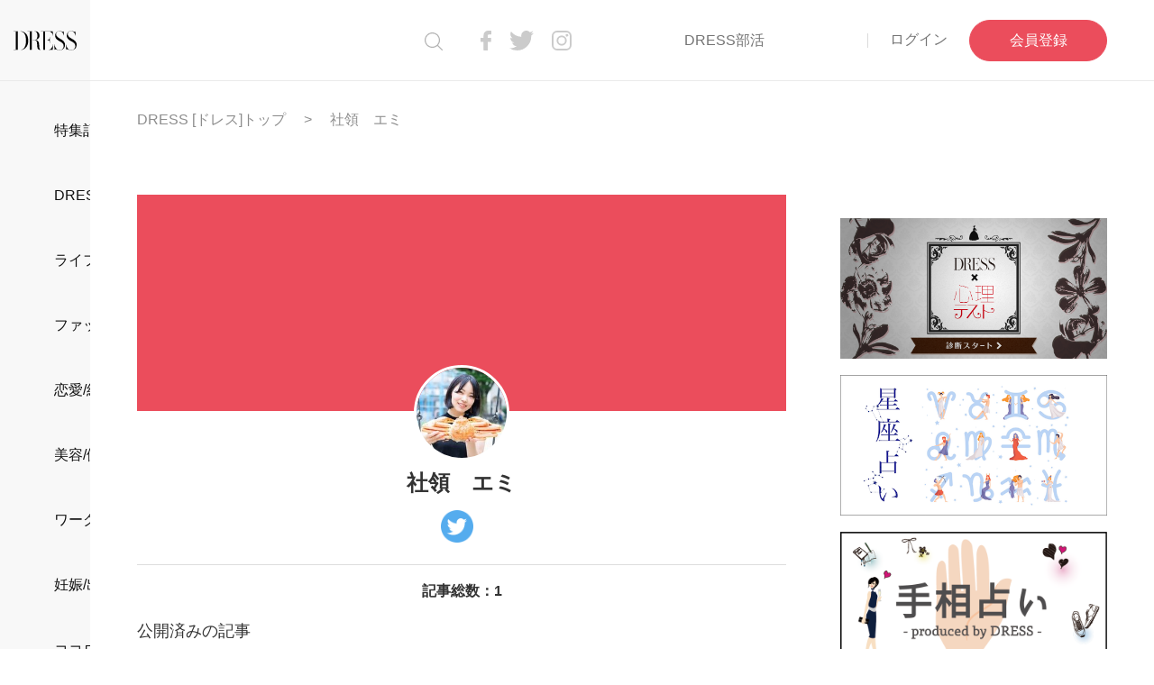

--- FILE ---
content_type: text/html; charset=utf-8
request_url: https://p-dress.jp/users/6300
body_size: 17858
content:
<!DOCTYPE html>
<html lang="ja">
<head>
  <meta charset="utf-8">
<script>window.NREUM||(NREUM={});NREUM.info={"beacon":"bam.nr-data.net","errorBeacon":"bam.nr-data.net","licenseKey":"88841b2a99","applicationID":"156286545","transactionName":"c14NEUQKDQ4AQE0UFVVDEEpFDQ4V","queueTime":0,"applicationTime":191,"agent":""}</script>
<script>(window.NREUM||(NREUM={})).init={ajax:{deny_list:["bam.nr-data.net"]},feature_flags:["soft_nav"]};(window.NREUM||(NREUM={})).loader_config={licenseKey:"88841b2a99",applicationID:"156286545",browserID:"156286550"};;/*! For license information please see nr-loader-rum-1.308.0.min.js.LICENSE.txt */
(()=>{var e,t,r={163:(e,t,r)=>{"use strict";r.d(t,{j:()=>E});var n=r(384),i=r(1741);var a=r(2555);r(860).K7.genericEvents;const s="experimental.resources",o="register",c=e=>{if(!e||"string"!=typeof e)return!1;try{document.createDocumentFragment().querySelector(e)}catch{return!1}return!0};var d=r(2614),u=r(944),l=r(8122);const f="[data-nr-mask]",g=e=>(0,l.a)(e,(()=>{const e={feature_flags:[],experimental:{allow_registered_children:!1,resources:!1},mask_selector:"*",block_selector:"[data-nr-block]",mask_input_options:{color:!1,date:!1,"datetime-local":!1,email:!1,month:!1,number:!1,range:!1,search:!1,tel:!1,text:!1,time:!1,url:!1,week:!1,textarea:!1,select:!1,password:!0}};return{ajax:{deny_list:void 0,block_internal:!0,enabled:!0,autoStart:!0},api:{get allow_registered_children(){return e.feature_flags.includes(o)||e.experimental.allow_registered_children},set allow_registered_children(t){e.experimental.allow_registered_children=t},duplicate_registered_data:!1},browser_consent_mode:{enabled:!1},distributed_tracing:{enabled:void 0,exclude_newrelic_header:void 0,cors_use_newrelic_header:void 0,cors_use_tracecontext_headers:void 0,allowed_origins:void 0},get feature_flags(){return e.feature_flags},set feature_flags(t){e.feature_flags=t},generic_events:{enabled:!0,autoStart:!0},harvest:{interval:30},jserrors:{enabled:!0,autoStart:!0},logging:{enabled:!0,autoStart:!0},metrics:{enabled:!0,autoStart:!0},obfuscate:void 0,page_action:{enabled:!0},page_view_event:{enabled:!0,autoStart:!0},page_view_timing:{enabled:!0,autoStart:!0},performance:{capture_marks:!1,capture_measures:!1,capture_detail:!0,resources:{get enabled(){return e.feature_flags.includes(s)||e.experimental.resources},set enabled(t){e.experimental.resources=t},asset_types:[],first_party_domains:[],ignore_newrelic:!0}},privacy:{cookies_enabled:!0},proxy:{assets:void 0,beacon:void 0},session:{expiresMs:d.wk,inactiveMs:d.BB},session_replay:{autoStart:!0,enabled:!1,preload:!1,sampling_rate:10,error_sampling_rate:100,collect_fonts:!1,inline_images:!1,fix_stylesheets:!0,mask_all_inputs:!0,get mask_text_selector(){return e.mask_selector},set mask_text_selector(t){c(t)?e.mask_selector="".concat(t,",").concat(f):""===t||null===t?e.mask_selector=f:(0,u.R)(5,t)},get block_class(){return"nr-block"},get ignore_class(){return"nr-ignore"},get mask_text_class(){return"nr-mask"},get block_selector(){return e.block_selector},set block_selector(t){c(t)?e.block_selector+=",".concat(t):""!==t&&(0,u.R)(6,t)},get mask_input_options(){return e.mask_input_options},set mask_input_options(t){t&&"object"==typeof t?e.mask_input_options={...t,password:!0}:(0,u.R)(7,t)}},session_trace:{enabled:!0,autoStart:!0},soft_navigations:{enabled:!0,autoStart:!0},spa:{enabled:!0,autoStart:!0},ssl:void 0,user_actions:{enabled:!0,elementAttributes:["id","className","tagName","type"]}}})());var p=r(6154),m=r(9324);let h=0;const v={buildEnv:m.F3,distMethod:m.Xs,version:m.xv,originTime:p.WN},b={consented:!1},y={appMetadata:{},get consented(){return this.session?.state?.consent||b.consented},set consented(e){b.consented=e},customTransaction:void 0,denyList:void 0,disabled:!1,harvester:void 0,isolatedBacklog:!1,isRecording:!1,loaderType:void 0,maxBytes:3e4,obfuscator:void 0,onerror:void 0,ptid:void 0,releaseIds:{},session:void 0,timeKeeper:void 0,registeredEntities:[],jsAttributesMetadata:{bytes:0},get harvestCount(){return++h}},_=e=>{const t=(0,l.a)(e,y),r=Object.keys(v).reduce((e,t)=>(e[t]={value:v[t],writable:!1,configurable:!0,enumerable:!0},e),{});return Object.defineProperties(t,r)};var w=r(5701);const x=e=>{const t=e.startsWith("http");e+="/",r.p=t?e:"https://"+e};var R=r(7836),k=r(3241);const A={accountID:void 0,trustKey:void 0,agentID:void 0,licenseKey:void 0,applicationID:void 0,xpid:void 0},S=e=>(0,l.a)(e,A),T=new Set;function E(e,t={},r,s){let{init:o,info:c,loader_config:d,runtime:u={},exposed:l=!0}=t;if(!c){const e=(0,n.pV)();o=e.init,c=e.info,d=e.loader_config}e.init=g(o||{}),e.loader_config=S(d||{}),c.jsAttributes??={},p.bv&&(c.jsAttributes.isWorker=!0),e.info=(0,a.D)(c);const f=e.init,m=[c.beacon,c.errorBeacon];T.has(e.agentIdentifier)||(f.proxy.assets&&(x(f.proxy.assets),m.push(f.proxy.assets)),f.proxy.beacon&&m.push(f.proxy.beacon),e.beacons=[...m],function(e){const t=(0,n.pV)();Object.getOwnPropertyNames(i.W.prototype).forEach(r=>{const n=i.W.prototype[r];if("function"!=typeof n||"constructor"===n)return;let a=t[r];e[r]&&!1!==e.exposed&&"micro-agent"!==e.runtime?.loaderType&&(t[r]=(...t)=>{const n=e[r](...t);return a?a(...t):n})})}(e),(0,n.US)("activatedFeatures",w.B)),u.denyList=[...f.ajax.deny_list||[],...f.ajax.block_internal?m:[]],u.ptid=e.agentIdentifier,u.loaderType=r,e.runtime=_(u),T.has(e.agentIdentifier)||(e.ee=R.ee.get(e.agentIdentifier),e.exposed=l,(0,k.W)({agentIdentifier:e.agentIdentifier,drained:!!w.B?.[e.agentIdentifier],type:"lifecycle",name:"initialize",feature:void 0,data:e.config})),T.add(e.agentIdentifier)}},384:(e,t,r)=>{"use strict";r.d(t,{NT:()=>s,US:()=>u,Zm:()=>o,bQ:()=>d,dV:()=>c,pV:()=>l});var n=r(6154),i=r(1863),a=r(1910);const s={beacon:"bam.nr-data.net",errorBeacon:"bam.nr-data.net"};function o(){return n.gm.NREUM||(n.gm.NREUM={}),void 0===n.gm.newrelic&&(n.gm.newrelic=n.gm.NREUM),n.gm.NREUM}function c(){let e=o();return e.o||(e.o={ST:n.gm.setTimeout,SI:n.gm.setImmediate||n.gm.setInterval,CT:n.gm.clearTimeout,XHR:n.gm.XMLHttpRequest,REQ:n.gm.Request,EV:n.gm.Event,PR:n.gm.Promise,MO:n.gm.MutationObserver,FETCH:n.gm.fetch,WS:n.gm.WebSocket},(0,a.i)(...Object.values(e.o))),e}function d(e,t){let r=o();r.initializedAgents??={},t.initializedAt={ms:(0,i.t)(),date:new Date},r.initializedAgents[e]=t}function u(e,t){o()[e]=t}function l(){return function(){let e=o();const t=e.info||{};e.info={beacon:s.beacon,errorBeacon:s.errorBeacon,...t}}(),function(){let e=o();const t=e.init||{};e.init={...t}}(),c(),function(){let e=o();const t=e.loader_config||{};e.loader_config={...t}}(),o()}},782:(e,t,r)=>{"use strict";r.d(t,{T:()=>n});const n=r(860).K7.pageViewTiming},860:(e,t,r)=>{"use strict";r.d(t,{$J:()=>u,K7:()=>c,P3:()=>d,XX:()=>i,Yy:()=>o,df:()=>a,qY:()=>n,v4:()=>s});const n="events",i="jserrors",a="browser/blobs",s="rum",o="browser/logs",c={ajax:"ajax",genericEvents:"generic_events",jserrors:i,logging:"logging",metrics:"metrics",pageAction:"page_action",pageViewEvent:"page_view_event",pageViewTiming:"page_view_timing",sessionReplay:"session_replay",sessionTrace:"session_trace",softNav:"soft_navigations",spa:"spa"},d={[c.pageViewEvent]:1,[c.pageViewTiming]:2,[c.metrics]:3,[c.jserrors]:4,[c.spa]:5,[c.ajax]:6,[c.sessionTrace]:7,[c.softNav]:8,[c.sessionReplay]:9,[c.logging]:10,[c.genericEvents]:11},u={[c.pageViewEvent]:s,[c.pageViewTiming]:n,[c.ajax]:n,[c.spa]:n,[c.softNav]:n,[c.metrics]:i,[c.jserrors]:i,[c.sessionTrace]:a,[c.sessionReplay]:a,[c.logging]:o,[c.genericEvents]:"ins"}},944:(e,t,r)=>{"use strict";r.d(t,{R:()=>i});var n=r(3241);function i(e,t){"function"==typeof console.debug&&(console.debug("New Relic Warning: https://github.com/newrelic/newrelic-browser-agent/blob/main/docs/warning-codes.md#".concat(e),t),(0,n.W)({agentIdentifier:null,drained:null,type:"data",name:"warn",feature:"warn",data:{code:e,secondary:t}}))}},1687:(e,t,r)=>{"use strict";r.d(t,{Ak:()=>d,Ze:()=>f,x3:()=>u});var n=r(3241),i=r(7836),a=r(3606),s=r(860),o=r(2646);const c={};function d(e,t){const r={staged:!1,priority:s.P3[t]||0};l(e),c[e].get(t)||c[e].set(t,r)}function u(e,t){e&&c[e]&&(c[e].get(t)&&c[e].delete(t),p(e,t,!1),c[e].size&&g(e))}function l(e){if(!e)throw new Error("agentIdentifier required");c[e]||(c[e]=new Map)}function f(e="",t="feature",r=!1){if(l(e),!e||!c[e].get(t)||r)return p(e,t);c[e].get(t).staged=!0,g(e)}function g(e){const t=Array.from(c[e]);t.every(([e,t])=>t.staged)&&(t.sort((e,t)=>e[1].priority-t[1].priority),t.forEach(([t])=>{c[e].delete(t),p(e,t)}))}function p(e,t,r=!0){const s=e?i.ee.get(e):i.ee,c=a.i.handlers;if(!s.aborted&&s.backlog&&c){if((0,n.W)({agentIdentifier:e,type:"lifecycle",name:"drain",feature:t}),r){const e=s.backlog[t],r=c[t];if(r){for(let t=0;e&&t<e.length;++t)m(e[t],r);Object.entries(r).forEach(([e,t])=>{Object.values(t||{}).forEach(t=>{t[0]?.on&&t[0]?.context()instanceof o.y&&t[0].on(e,t[1])})})}}s.isolatedBacklog||delete c[t],s.backlog[t]=null,s.emit("drain-"+t,[])}}function m(e,t){var r=e[1];Object.values(t[r]||{}).forEach(t=>{var r=e[0];if(t[0]===r){var n=t[1],i=e[3],a=e[2];n.apply(i,a)}})}},1738:(e,t,r)=>{"use strict";r.d(t,{U:()=>g,Y:()=>f});var n=r(3241),i=r(9908),a=r(1863),s=r(944),o=r(5701),c=r(3969),d=r(8362),u=r(860),l=r(4261);function f(e,t,r,a){const f=a||r;!f||f[e]&&f[e]!==d.d.prototype[e]||(f[e]=function(){(0,i.p)(c.xV,["API/"+e+"/called"],void 0,u.K7.metrics,r.ee),(0,n.W)({agentIdentifier:r.agentIdentifier,drained:!!o.B?.[r.agentIdentifier],type:"data",name:"api",feature:l.Pl+e,data:{}});try{return t.apply(this,arguments)}catch(e){(0,s.R)(23,e)}})}function g(e,t,r,n,s){const o=e.info;null===r?delete o.jsAttributes[t]:o.jsAttributes[t]=r,(s||null===r)&&(0,i.p)(l.Pl+n,[(0,a.t)(),t,r],void 0,"session",e.ee)}},1741:(e,t,r)=>{"use strict";r.d(t,{W:()=>a});var n=r(944),i=r(4261);class a{#e(e,...t){if(this[e]!==a.prototype[e])return this[e](...t);(0,n.R)(35,e)}addPageAction(e,t){return this.#e(i.hG,e,t)}register(e){return this.#e(i.eY,e)}recordCustomEvent(e,t){return this.#e(i.fF,e,t)}setPageViewName(e,t){return this.#e(i.Fw,e,t)}setCustomAttribute(e,t,r){return this.#e(i.cD,e,t,r)}noticeError(e,t){return this.#e(i.o5,e,t)}setUserId(e,t=!1){return this.#e(i.Dl,e,t)}setApplicationVersion(e){return this.#e(i.nb,e)}setErrorHandler(e){return this.#e(i.bt,e)}addRelease(e,t){return this.#e(i.k6,e,t)}log(e,t){return this.#e(i.$9,e,t)}start(){return this.#e(i.d3)}finished(e){return this.#e(i.BL,e)}recordReplay(){return this.#e(i.CH)}pauseReplay(){return this.#e(i.Tb)}addToTrace(e){return this.#e(i.U2,e)}setCurrentRouteName(e){return this.#e(i.PA,e)}interaction(e){return this.#e(i.dT,e)}wrapLogger(e,t,r){return this.#e(i.Wb,e,t,r)}measure(e,t){return this.#e(i.V1,e,t)}consent(e){return this.#e(i.Pv,e)}}},1863:(e,t,r)=>{"use strict";function n(){return Math.floor(performance.now())}r.d(t,{t:()=>n})},1910:(e,t,r)=>{"use strict";r.d(t,{i:()=>a});var n=r(944);const i=new Map;function a(...e){return e.every(e=>{if(i.has(e))return i.get(e);const t="function"==typeof e?e.toString():"",r=t.includes("[native code]"),a=t.includes("nrWrapper");return r||a||(0,n.R)(64,e?.name||t),i.set(e,r),r})}},2555:(e,t,r)=>{"use strict";r.d(t,{D:()=>o,f:()=>s});var n=r(384),i=r(8122);const a={beacon:n.NT.beacon,errorBeacon:n.NT.errorBeacon,licenseKey:void 0,applicationID:void 0,sa:void 0,queueTime:void 0,applicationTime:void 0,ttGuid:void 0,user:void 0,account:void 0,product:void 0,extra:void 0,jsAttributes:{},userAttributes:void 0,atts:void 0,transactionName:void 0,tNamePlain:void 0};function s(e){try{return!!e.licenseKey&&!!e.errorBeacon&&!!e.applicationID}catch(e){return!1}}const o=e=>(0,i.a)(e,a)},2614:(e,t,r)=>{"use strict";r.d(t,{BB:()=>s,H3:()=>n,g:()=>d,iL:()=>c,tS:()=>o,uh:()=>i,wk:()=>a});const n="NRBA",i="SESSION",a=144e5,s=18e5,o={STARTED:"session-started",PAUSE:"session-pause",RESET:"session-reset",RESUME:"session-resume",UPDATE:"session-update"},c={SAME_TAB:"same-tab",CROSS_TAB:"cross-tab"},d={OFF:0,FULL:1,ERROR:2}},2646:(e,t,r)=>{"use strict";r.d(t,{y:()=>n});class n{constructor(e){this.contextId=e}}},2843:(e,t,r)=>{"use strict";r.d(t,{G:()=>a,u:()=>i});var n=r(3878);function i(e,t=!1,r,i){(0,n.DD)("visibilitychange",function(){if(t)return void("hidden"===document.visibilityState&&e());e(document.visibilityState)},r,i)}function a(e,t,r){(0,n.sp)("pagehide",e,t,r)}},3241:(e,t,r)=>{"use strict";r.d(t,{W:()=>a});var n=r(6154);const i="newrelic";function a(e={}){try{n.gm.dispatchEvent(new CustomEvent(i,{detail:e}))}catch(e){}}},3606:(e,t,r)=>{"use strict";r.d(t,{i:()=>a});var n=r(9908);a.on=s;var i=a.handlers={};function a(e,t,r,a){s(a||n.d,i,e,t,r)}function s(e,t,r,i,a){a||(a="feature"),e||(e=n.d);var s=t[a]=t[a]||{};(s[r]=s[r]||[]).push([e,i])}},3878:(e,t,r)=>{"use strict";function n(e,t){return{capture:e,passive:!1,signal:t}}function i(e,t,r=!1,i){window.addEventListener(e,t,n(r,i))}function a(e,t,r=!1,i){document.addEventListener(e,t,n(r,i))}r.d(t,{DD:()=>a,jT:()=>n,sp:()=>i})},3969:(e,t,r)=>{"use strict";r.d(t,{TZ:()=>n,XG:()=>o,rs:()=>i,xV:()=>s,z_:()=>a});const n=r(860).K7.metrics,i="sm",a="cm",s="storeSupportabilityMetrics",o="storeEventMetrics"},4234:(e,t,r)=>{"use strict";r.d(t,{W:()=>a});var n=r(7836),i=r(1687);class a{constructor(e,t){this.agentIdentifier=e,this.ee=n.ee.get(e),this.featureName=t,this.blocked=!1}deregisterDrain(){(0,i.x3)(this.agentIdentifier,this.featureName)}}},4261:(e,t,r)=>{"use strict";r.d(t,{$9:()=>d,BL:()=>o,CH:()=>g,Dl:()=>_,Fw:()=>y,PA:()=>h,Pl:()=>n,Pv:()=>k,Tb:()=>l,U2:()=>a,V1:()=>R,Wb:()=>x,bt:()=>b,cD:()=>v,d3:()=>w,dT:()=>c,eY:()=>p,fF:()=>f,hG:()=>i,k6:()=>s,nb:()=>m,o5:()=>u});const n="api-",i="addPageAction",a="addToTrace",s="addRelease",o="finished",c="interaction",d="log",u="noticeError",l="pauseReplay",f="recordCustomEvent",g="recordReplay",p="register",m="setApplicationVersion",h="setCurrentRouteName",v="setCustomAttribute",b="setErrorHandler",y="setPageViewName",_="setUserId",w="start",x="wrapLogger",R="measure",k="consent"},5289:(e,t,r)=>{"use strict";r.d(t,{GG:()=>s,Qr:()=>c,sB:()=>o});var n=r(3878),i=r(6389);function a(){return"undefined"==typeof document||"complete"===document.readyState}function s(e,t){if(a())return e();const r=(0,i.J)(e),s=setInterval(()=>{a()&&(clearInterval(s),r())},500);(0,n.sp)("load",r,t)}function o(e){if(a())return e();(0,n.DD)("DOMContentLoaded",e)}function c(e){if(a())return e();(0,n.sp)("popstate",e)}},5607:(e,t,r)=>{"use strict";r.d(t,{W:()=>n});const n=(0,r(9566).bz)()},5701:(e,t,r)=>{"use strict";r.d(t,{B:()=>a,t:()=>s});var n=r(3241);const i=new Set,a={};function s(e,t){const r=t.agentIdentifier;a[r]??={},e&&"object"==typeof e&&(i.has(r)||(t.ee.emit("rumresp",[e]),a[r]=e,i.add(r),(0,n.W)({agentIdentifier:r,loaded:!0,drained:!0,type:"lifecycle",name:"load",feature:void 0,data:e})))}},6154:(e,t,r)=>{"use strict";r.d(t,{OF:()=>c,RI:()=>i,WN:()=>u,bv:()=>a,eN:()=>l,gm:()=>s,mw:()=>o,sb:()=>d});var n=r(1863);const i="undefined"!=typeof window&&!!window.document,a="undefined"!=typeof WorkerGlobalScope&&("undefined"!=typeof self&&self instanceof WorkerGlobalScope&&self.navigator instanceof WorkerNavigator||"undefined"!=typeof globalThis&&globalThis instanceof WorkerGlobalScope&&globalThis.navigator instanceof WorkerNavigator),s=i?window:"undefined"!=typeof WorkerGlobalScope&&("undefined"!=typeof self&&self instanceof WorkerGlobalScope&&self||"undefined"!=typeof globalThis&&globalThis instanceof WorkerGlobalScope&&globalThis),o=Boolean("hidden"===s?.document?.visibilityState),c=/iPad|iPhone|iPod/.test(s.navigator?.userAgent),d=c&&"undefined"==typeof SharedWorker,u=((()=>{const e=s.navigator?.userAgent?.match(/Firefox[/\s](\d+\.\d+)/);Array.isArray(e)&&e.length>=2&&e[1]})(),Date.now()-(0,n.t)()),l=()=>"undefined"!=typeof PerformanceNavigationTiming&&s?.performance?.getEntriesByType("navigation")?.[0]?.responseStart},6389:(e,t,r)=>{"use strict";function n(e,t=500,r={}){const n=r?.leading||!1;let i;return(...r)=>{n&&void 0===i&&(e.apply(this,r),i=setTimeout(()=>{i=clearTimeout(i)},t)),n||(clearTimeout(i),i=setTimeout(()=>{e.apply(this,r)},t))}}function i(e){let t=!1;return(...r)=>{t||(t=!0,e.apply(this,r))}}r.d(t,{J:()=>i,s:()=>n})},6630:(e,t,r)=>{"use strict";r.d(t,{T:()=>n});const n=r(860).K7.pageViewEvent},7699:(e,t,r)=>{"use strict";r.d(t,{It:()=>a,KC:()=>o,No:()=>i,qh:()=>s});var n=r(860);const i=16e3,a=1e6,s="SESSION_ERROR",o={[n.K7.logging]:!0,[n.K7.genericEvents]:!1,[n.K7.jserrors]:!1,[n.K7.ajax]:!1}},7836:(e,t,r)=>{"use strict";r.d(t,{P:()=>o,ee:()=>c});var n=r(384),i=r(8990),a=r(2646),s=r(5607);const o="nr@context:".concat(s.W),c=function e(t,r){var n={},s={},u={},l=!1;try{l=16===r.length&&d.initializedAgents?.[r]?.runtime.isolatedBacklog}catch(e){}var f={on:p,addEventListener:p,removeEventListener:function(e,t){var r=n[e];if(!r)return;for(var i=0;i<r.length;i++)r[i]===t&&r.splice(i,1)},emit:function(e,r,n,i,a){!1!==a&&(a=!0);if(c.aborted&&!i)return;t&&a&&t.emit(e,r,n);var o=g(n);m(e).forEach(e=>{e.apply(o,r)});var d=v()[s[e]];d&&d.push([f,e,r,o]);return o},get:h,listeners:m,context:g,buffer:function(e,t){const r=v();if(t=t||"feature",f.aborted)return;Object.entries(e||{}).forEach(([e,n])=>{s[n]=t,t in r||(r[t]=[])})},abort:function(){f._aborted=!0,Object.keys(f.backlog).forEach(e=>{delete f.backlog[e]})},isBuffering:function(e){return!!v()[s[e]]},debugId:r,backlog:l?{}:t&&"object"==typeof t.backlog?t.backlog:{},isolatedBacklog:l};return Object.defineProperty(f,"aborted",{get:()=>{let e=f._aborted||!1;return e||(t&&(e=t.aborted),e)}}),f;function g(e){return e&&e instanceof a.y?e:e?(0,i.I)(e,o,()=>new a.y(o)):new a.y(o)}function p(e,t){n[e]=m(e).concat(t)}function m(e){return n[e]||[]}function h(t){return u[t]=u[t]||e(f,t)}function v(){return f.backlog}}(void 0,"globalEE"),d=(0,n.Zm)();d.ee||(d.ee=c)},8122:(e,t,r)=>{"use strict";r.d(t,{a:()=>i});var n=r(944);function i(e,t){try{if(!e||"object"!=typeof e)return(0,n.R)(3);if(!t||"object"!=typeof t)return(0,n.R)(4);const r=Object.create(Object.getPrototypeOf(t),Object.getOwnPropertyDescriptors(t)),a=0===Object.keys(r).length?e:r;for(let s in a)if(void 0!==e[s])try{if(null===e[s]){r[s]=null;continue}Array.isArray(e[s])&&Array.isArray(t[s])?r[s]=Array.from(new Set([...e[s],...t[s]])):"object"==typeof e[s]&&"object"==typeof t[s]?r[s]=i(e[s],t[s]):r[s]=e[s]}catch(e){r[s]||(0,n.R)(1,e)}return r}catch(e){(0,n.R)(2,e)}}},8362:(e,t,r)=>{"use strict";r.d(t,{d:()=>a});var n=r(9566),i=r(1741);class a extends i.W{agentIdentifier=(0,n.LA)(16)}},8374:(e,t,r)=>{r.nc=(()=>{try{return document?.currentScript?.nonce}catch(e){}return""})()},8990:(e,t,r)=>{"use strict";r.d(t,{I:()=>i});var n=Object.prototype.hasOwnProperty;function i(e,t,r){if(n.call(e,t))return e[t];var i=r();if(Object.defineProperty&&Object.keys)try{return Object.defineProperty(e,t,{value:i,writable:!0,enumerable:!1}),i}catch(e){}return e[t]=i,i}},9324:(e,t,r)=>{"use strict";r.d(t,{F3:()=>i,Xs:()=>a,xv:()=>n});const n="1.308.0",i="PROD",a="CDN"},9566:(e,t,r)=>{"use strict";r.d(t,{LA:()=>o,bz:()=>s});var n=r(6154);const i="xxxxxxxx-xxxx-4xxx-yxxx-xxxxxxxxxxxx";function a(e,t){return e?15&e[t]:16*Math.random()|0}function s(){const e=n.gm?.crypto||n.gm?.msCrypto;let t,r=0;return e&&e.getRandomValues&&(t=e.getRandomValues(new Uint8Array(30))),i.split("").map(e=>"x"===e?a(t,r++).toString(16):"y"===e?(3&a()|8).toString(16):e).join("")}function o(e){const t=n.gm?.crypto||n.gm?.msCrypto;let r,i=0;t&&t.getRandomValues&&(r=t.getRandomValues(new Uint8Array(e)));const s=[];for(var o=0;o<e;o++)s.push(a(r,i++).toString(16));return s.join("")}},9908:(e,t,r)=>{"use strict";r.d(t,{d:()=>n,p:()=>i});var n=r(7836).ee.get("handle");function i(e,t,r,i,a){a?(a.buffer([e],i),a.emit(e,t,r)):(n.buffer([e],i),n.emit(e,t,r))}}},n={};function i(e){var t=n[e];if(void 0!==t)return t.exports;var a=n[e]={exports:{}};return r[e](a,a.exports,i),a.exports}i.m=r,i.d=(e,t)=>{for(var r in t)i.o(t,r)&&!i.o(e,r)&&Object.defineProperty(e,r,{enumerable:!0,get:t[r]})},i.f={},i.e=e=>Promise.all(Object.keys(i.f).reduce((t,r)=>(i.f[r](e,t),t),[])),i.u=e=>"nr-rum-1.308.0.min.js",i.o=(e,t)=>Object.prototype.hasOwnProperty.call(e,t),e={},t="NRBA-1.308.0.PROD:",i.l=(r,n,a,s)=>{if(e[r])e[r].push(n);else{var o,c;if(void 0!==a)for(var d=document.getElementsByTagName("script"),u=0;u<d.length;u++){var l=d[u];if(l.getAttribute("src")==r||l.getAttribute("data-webpack")==t+a){o=l;break}}if(!o){c=!0;var f={296:"sha512-+MIMDsOcckGXa1EdWHqFNv7P+JUkd5kQwCBr3KE6uCvnsBNUrdSt4a/3/L4j4TxtnaMNjHpza2/erNQbpacJQA=="};(o=document.createElement("script")).charset="utf-8",i.nc&&o.setAttribute("nonce",i.nc),o.setAttribute("data-webpack",t+a),o.src=r,0!==o.src.indexOf(window.location.origin+"/")&&(o.crossOrigin="anonymous"),f[s]&&(o.integrity=f[s])}e[r]=[n];var g=(t,n)=>{o.onerror=o.onload=null,clearTimeout(p);var i=e[r];if(delete e[r],o.parentNode&&o.parentNode.removeChild(o),i&&i.forEach(e=>e(n)),t)return t(n)},p=setTimeout(g.bind(null,void 0,{type:"timeout",target:o}),12e4);o.onerror=g.bind(null,o.onerror),o.onload=g.bind(null,o.onload),c&&document.head.appendChild(o)}},i.r=e=>{"undefined"!=typeof Symbol&&Symbol.toStringTag&&Object.defineProperty(e,Symbol.toStringTag,{value:"Module"}),Object.defineProperty(e,"__esModule",{value:!0})},i.p="https://js-agent.newrelic.com/",(()=>{var e={374:0,840:0};i.f.j=(t,r)=>{var n=i.o(e,t)?e[t]:void 0;if(0!==n)if(n)r.push(n[2]);else{var a=new Promise((r,i)=>n=e[t]=[r,i]);r.push(n[2]=a);var s=i.p+i.u(t),o=new Error;i.l(s,r=>{if(i.o(e,t)&&(0!==(n=e[t])&&(e[t]=void 0),n)){var a=r&&("load"===r.type?"missing":r.type),s=r&&r.target&&r.target.src;o.message="Loading chunk "+t+" failed: ("+a+": "+s+")",o.name="ChunkLoadError",o.type=a,o.request=s,n[1](o)}},"chunk-"+t,t)}};var t=(t,r)=>{var n,a,[s,o,c]=r,d=0;if(s.some(t=>0!==e[t])){for(n in o)i.o(o,n)&&(i.m[n]=o[n]);if(c)c(i)}for(t&&t(r);d<s.length;d++)a=s[d],i.o(e,a)&&e[a]&&e[a][0](),e[a]=0},r=self["webpackChunk:NRBA-1.308.0.PROD"]=self["webpackChunk:NRBA-1.308.0.PROD"]||[];r.forEach(t.bind(null,0)),r.push=t.bind(null,r.push.bind(r))})(),(()=>{"use strict";i(8374);var e=i(8362),t=i(860);const r=Object.values(t.K7);var n=i(163);var a=i(9908),s=i(1863),o=i(4261),c=i(1738);var d=i(1687),u=i(4234),l=i(5289),f=i(6154),g=i(944),p=i(384);const m=e=>f.RI&&!0===e?.privacy.cookies_enabled;function h(e){return!!(0,p.dV)().o.MO&&m(e)&&!0===e?.session_trace.enabled}var v=i(6389),b=i(7699);class y extends u.W{constructor(e,t){super(e.agentIdentifier,t),this.agentRef=e,this.abortHandler=void 0,this.featAggregate=void 0,this.loadedSuccessfully=void 0,this.onAggregateImported=new Promise(e=>{this.loadedSuccessfully=e}),this.deferred=Promise.resolve(),!1===e.init[this.featureName].autoStart?this.deferred=new Promise((t,r)=>{this.ee.on("manual-start-all",(0,v.J)(()=>{(0,d.Ak)(e.agentIdentifier,this.featureName),t()}))}):(0,d.Ak)(e.agentIdentifier,t)}importAggregator(e,t,r={}){if(this.featAggregate)return;const n=async()=>{let n;await this.deferred;try{if(m(e.init)){const{setupAgentSession:t}=await i.e(296).then(i.bind(i,3305));n=t(e)}}catch(e){(0,g.R)(20,e),this.ee.emit("internal-error",[e]),(0,a.p)(b.qh,[e],void 0,this.featureName,this.ee)}try{if(!this.#t(this.featureName,n,e.init))return(0,d.Ze)(this.agentIdentifier,this.featureName),void this.loadedSuccessfully(!1);const{Aggregate:i}=await t();this.featAggregate=new i(e,r),e.runtime.harvester.initializedAggregates.push(this.featAggregate),this.loadedSuccessfully(!0)}catch(e){(0,g.R)(34,e),this.abortHandler?.(),(0,d.Ze)(this.agentIdentifier,this.featureName,!0),this.loadedSuccessfully(!1),this.ee&&this.ee.abort()}};f.RI?(0,l.GG)(()=>n(),!0):n()}#t(e,r,n){if(this.blocked)return!1;switch(e){case t.K7.sessionReplay:return h(n)&&!!r;case t.K7.sessionTrace:return!!r;default:return!0}}}var _=i(6630),w=i(2614),x=i(3241);class R extends y{static featureName=_.T;constructor(e){var t;super(e,_.T),this.setupInspectionEvents(e.agentIdentifier),t=e,(0,c.Y)(o.Fw,function(e,r){"string"==typeof e&&("/"!==e.charAt(0)&&(e="/"+e),t.runtime.customTransaction=(r||"http://custom.transaction")+e,(0,a.p)(o.Pl+o.Fw,[(0,s.t)()],void 0,void 0,t.ee))},t),this.importAggregator(e,()=>i.e(296).then(i.bind(i,3943)))}setupInspectionEvents(e){const t=(t,r)=>{t&&(0,x.W)({agentIdentifier:e,timeStamp:t.timeStamp,loaded:"complete"===t.target.readyState,type:"window",name:r,data:t.target.location+""})};(0,l.sB)(e=>{t(e,"DOMContentLoaded")}),(0,l.GG)(e=>{t(e,"load")}),(0,l.Qr)(e=>{t(e,"navigate")}),this.ee.on(w.tS.UPDATE,(t,r)=>{(0,x.W)({agentIdentifier:e,type:"lifecycle",name:"session",data:r})})}}class k extends e.d{constructor(e){var t;(super(),f.gm)?(this.features={},(0,p.bQ)(this.agentIdentifier,this),this.desiredFeatures=new Set(e.features||[]),this.desiredFeatures.add(R),(0,n.j)(this,e,e.loaderType||"agent"),t=this,(0,c.Y)(o.cD,function(e,r,n=!1){if("string"==typeof e){if(["string","number","boolean"].includes(typeof r)||null===r)return(0,c.U)(t,e,r,o.cD,n);(0,g.R)(40,typeof r)}else(0,g.R)(39,typeof e)},t),function(e){(0,c.Y)(o.Dl,function(t,r=!1){if("string"!=typeof t&&null!==t)return void(0,g.R)(41,typeof t);const n=e.info.jsAttributes["enduser.id"];r&&null!=n&&n!==t?(0,a.p)(o.Pl+"setUserIdAndResetSession",[t],void 0,"session",e.ee):(0,c.U)(e,"enduser.id",t,o.Dl,!0)},e)}(this),function(e){(0,c.Y)(o.nb,function(t){if("string"==typeof t||null===t)return(0,c.U)(e,"application.version",t,o.nb,!1);(0,g.R)(42,typeof t)},e)}(this),function(e){(0,c.Y)(o.d3,function(){e.ee.emit("manual-start-all")},e)}(this),function(e){(0,c.Y)(o.Pv,function(t=!0){if("boolean"==typeof t){if((0,a.p)(o.Pl+o.Pv,[t],void 0,"session",e.ee),e.runtime.consented=t,t){const t=e.features.page_view_event;t.onAggregateImported.then(e=>{const r=t.featAggregate;e&&!r.sentRum&&r.sendRum()})}}else(0,g.R)(65,typeof t)},e)}(this),this.run()):(0,g.R)(21)}get config(){return{info:this.info,init:this.init,loader_config:this.loader_config,runtime:this.runtime}}get api(){return this}run(){try{const e=function(e){const t={};return r.forEach(r=>{t[r]=!!e[r]?.enabled}),t}(this.init),n=[...this.desiredFeatures];n.sort((e,r)=>t.P3[e.featureName]-t.P3[r.featureName]),n.forEach(r=>{if(!e[r.featureName]&&r.featureName!==t.K7.pageViewEvent)return;if(r.featureName===t.K7.spa)return void(0,g.R)(67);const n=function(e){switch(e){case t.K7.ajax:return[t.K7.jserrors];case t.K7.sessionTrace:return[t.K7.ajax,t.K7.pageViewEvent];case t.K7.sessionReplay:return[t.K7.sessionTrace];case t.K7.pageViewTiming:return[t.K7.pageViewEvent];default:return[]}}(r.featureName).filter(e=>!(e in this.features));n.length>0&&(0,g.R)(36,{targetFeature:r.featureName,missingDependencies:n}),this.features[r.featureName]=new r(this)})}catch(e){(0,g.R)(22,e);for(const e in this.features)this.features[e].abortHandler?.();const t=(0,p.Zm)();delete t.initializedAgents[this.agentIdentifier]?.features,delete this.sharedAggregator;return t.ee.get(this.agentIdentifier).abort(),!1}}}var A=i(2843),S=i(782);class T extends y{static featureName=S.T;constructor(e){super(e,S.T),f.RI&&((0,A.u)(()=>(0,a.p)("docHidden",[(0,s.t)()],void 0,S.T,this.ee),!0),(0,A.G)(()=>(0,a.p)("winPagehide",[(0,s.t)()],void 0,S.T,this.ee)),this.importAggregator(e,()=>i.e(296).then(i.bind(i,2117))))}}var E=i(3969);class I extends y{static featureName=E.TZ;constructor(e){super(e,E.TZ),f.RI&&document.addEventListener("securitypolicyviolation",e=>{(0,a.p)(E.xV,["Generic/CSPViolation/Detected"],void 0,this.featureName,this.ee)}),this.importAggregator(e,()=>i.e(296).then(i.bind(i,9623)))}}new k({features:[R,T,I],loaderType:"lite"})})()})();</script>

  
  
  

      <!-- START Google Tag Manager -->
<script>(function (w, d, s, l, i) {
  w[l] = w[l] || [];
  w[l].push({
    'gtm.start':
      new Date().getTime(), event: 'gtm.js'
  });
  var f = d.getElementsByTagName(s)[0],
    j = d.createElement(s), dl = l != 'dataLayer' ? '&l=' + l : '';
  j.async = true;
  j.src =
    'https://www.googletagmanager.com/gtm.js?id=' + i + dl;
  f.parentNode.insertBefore(j, f);
})(window, document, 'script', 'dataLayer', 'GTM-T58PDM7');</script>
<!-- End Google Tag Manager -->

      <!-- START Google Adsense -->
<script data-ad-client="ca-pub-8317992943527185" async src="https://pagead2.googlesyndication.com/pagead/js/adsbygoogle.js"></script>
<!-- End Google Adsense -->


  



    <title>社領　エミのページ | DRESS [ドレス]</title>

      <meta name="description" content="">



    <link rel="canonical" href="http://p-dress.jp/users/6300">


  <meta property="og:locale" content="ja_JP">
  <meta property="og:title" content="社領　エミのページ">

    <meta property="og:type" content="website">

    <meta property="og:url" content="http://p-dress.jp/users/6300">

  <meta property="og:description" content="">
  <meta property="og:site_name" content="DRESS [ドレス]">

      <meta property="og:image" content="https://p-dress.jp/uploads/app_setting/image/1/cae40e19-da0e-4715-a1f4-342c1c71a207.png">

  <meta name="twitter:site" content="@ProjectDRESS">
  <meta name="twitter:card" content="summary_large_image">

    <meta name="twitter:title" content="社領　エミのページ">

  <meta name="twitter:creator" content="@ProjectDRESS">

      <meta name="twitter:image:src" content="https://p-dress.jp/uploads/app_setting/image/1/cae40e19-da0e-4715-a1f4-342c1c71a207.png">
  <meta name="twitter:domain" content="p-dress.jp">


  <meta name="viewport" content="width=device-width, initial-scale=1, maximum-scale=1, user-scalable=no">

  <link rel="stylesheet" href="/styles/main.css?t=20211112">
  <meta name="csrf-param" content="authenticity_token" />
<meta name="csrf-token" content="mbLCyOpT1K84mU4HUdBZCt9V2OI+XiovelZ8aB+aar/IGwUfwuyG+OSc0YBUqQnXDer/pBmrjB7YqTJl9196lQ==" />


  <link rel="shortcut icon" type="image/x-icon" href="https://p-dress.jp/uploads/app_setting/favicon/1/21538d8f-372f-4925-a175-845f35c9702a.ico" />
    <link rel="apple-touch-icon" type="image/png" href="https://p-dress.jp/uploads/app_setting/touch_icon/1/ed3c629d-08da-4409-95fe-f782af11ca84.png" />

    <link rel="stylesheet" media="screen" href="/stylesheets/custom_css.css?t=20200817" />


    <meta name="google-site-verification" content="mdSRjFFr7lTjKY6w0ZGuIO2PLyp_JzjC3wlLOInhHZM"/>

  <script src="https://asset.c-rings.net/script/cr_web_access-2.0.0.min.js" type="text/javascript"></script>
</head>
<body data-env="production" data-crlogid="0e3fd367ba39fa48e5afef8a0d5d5e7ab91d2bd2e99f0bb913e22e0b4842b041" data-crlogid2="qUtjmxTeW9w_">
  


      <!-- Google Tag Manager (noscript) -->
<noscript>
  <iframe src="https://www.googletagmanager.com/ns.html?id=GTM-T58PDM7" height="0" width="0" style="display:none;visibility:hidden"></iframe>
</noscript>
<!-- End Google Tag Manager (noscript) -->


  <div class="layout-container">

    <ul class="layout-menu-nav__list">
      <li class="layout-menu-nav__item layout-menu-nav__item--logo">
        <h2 class="layout-menu-nav__logo-heading">
          <a class="layout-menu-nav__link layout-menu-nav__link--logo" href="/"><img class="layout-menu-nav__logo-image" src="/images/logo.svg" alt="DRESS" width="398" height="122" loading="lazy"></a>
        </h2>
      </li>
      <li class="layout-menu-nav__item layout-menu-nav__item--account">
        <script id="spLoginTmpl" type="text/x-jsrender">
  {{if !user.can_create_article}}
  <ul class="layout-menu-nav-account__list">
    <li class="layout-menu-nav-account__link">
      <a href="/logout">ログアウト</a>
    </li>
    <li class="layout-menu-nav-account__mypage-button">
      <a href="/mypage">マイページ</a>
    </li>
  </ul>
  {{else}}
  <ul class="layout-menu-nav-account__logged-in-list">
    <ul class="nav navbar-nav navbar-right">
      <li class="dropdown">
        <a href="#" class="dropdown-toggle user-info dispTblCell header-cell" data-toggle="dropdown" role="button" aria-expanded="false">
          {{if user.profile_image}}
          <img class="layout-menu-nav-account__user-img-circle" src="{{:user.profile_image}}" alt="profile_image" />
          {{else}}
          <img class="layout-menu-nav-account__user-img-circle" src="/images/no_image.png" alt="profile_image" />
          {{/if}}
        </a>

        <ul class="dropdown-menu" role="menu">
          <li>
            <a href="/mypage">マイページ</a>
          </li>
          {{if user.can_create_article}}
          <li class="create_text">
            <a href="/articles/add">記事作成</a>
          </li>
          {{/if}}

          <li>
            <a href="/users/{{:user.id}}/edit">ライタープロフィール編集</a>
          </li>

          <li role="separator" class="divider"></li>

          {{if user.is_admin}}
          <li>
            <a href="/admin">管理ツール</a>
          </li>
          <li role="separator" class="divider"></li>
          {{/if}}

          <li>
            <a href="/logout">ログアウト</a>
          </li>
        </ul>
      </li>
    </ul>
  </ul>
  {{/if}}
</script>

<script id="spNotLoginTmpl" type="text/x-jsrender">
  <ul class="layout-menu-nav-account__list">
    <li class="layout-menu-nav-account__link">
      <a href="/login">ログイン</a>
    </li>
    <li class="page-top-header-account__signup-button">
      <a href="{{:signUpUrl}}">会員登録</a>
    </li>
  </ul>
</script>

<div
  class="sp-login-menu"
  data-sign-up-url="https://members.p-dress.jp/member_entry/?dress"
>
  <ul class="layout-menu-nav-account__list">
    <li class="layout-menu-nav-account__link">
      <a href="/login">ログイン</a>
    </li>
    <li class="page-top-header-account__signup-button">
      <a href="/member_entry/">会員登録</a>
    </li>
  </ul>
</div>

      </li>
      <li class="layout-menu-nav__item layout-menu-nav__item--menu">
        <button class="hamburger hamburger--spin layout-menu-nav__menu-button" type="button">
          <span class="hamburger-box"><span class="hamburger-inner"></span></span>
          <span class="button-text--menu">MENU</span>
          <span class="button-text--close">CLOSE</span>
        </button>
      </li>
    </ul>

    <div class="layout-menu-container">
      <div class="layout-menu-container-inner">
          <!-- Static navbar -->
<!-- メインロゴ-->
<div class="layout-logo">
  <p class="layout-logo__container"><a class="layout-logo__link" href="/"><img class="layout-logo__img" src="/images/logo.svg"></a></p>
</div>

<!-- グローバルヘッダー-->
<div class="layout-global-header">

    <div class="layout-global-header-search">
      <form class="layout-global-header-search__search-form-container" role="search" id="article_search" action="/articles/search" accept-charset="UTF-8" method="get"><input name="utf8" type="hidden" value="&#x2713;" />
        <input class="layout-global-header-search__search-box" placeholder="Search" type="search" name="q[title_cont]" required="required" id="q_title_cont">
        <button class="layout-global-header-search__search-button" name="button" type="submit"></button>
</form>    </div>
    <ul class="layout-global-header-sns__list">
      <li class="layout-global-header-sns__item"><a class="layout-global-header-sns__link" href="https://www.facebook.com/ProjectDRESS/"><img class="layout-global-header-sns__icon" src="/images/icon-facebook--gray.svg" width="12" height="22" loading="lazy"></a></li>
      <li class="layout-global-header-sns__item"><a class="layout-global-header-sns__link" href="https://twitter.com/ProjectDRESS"><img class="layout-global-header-sns__icon" src="/images/icon-twitter--gray.svg" width="27" height="22" loading="lazy"></a></li>
      <li class="layout-global-header-sns__item"><a class="layout-global-header-sns__link" href="https://www.instagram.com/project_dress/"><img class="layout-global-header-sns__icon" src="/images/icon-instagram--gray.svg" width="22" height="22" loading="lazy"></a></li>
    </ul>
    <ul class="layout-global-header-nav__list">
      <li><a class="layout-global-header-nav__link" href="/cate_dressbukatsu">DRESS部活</a></li>
    </ul>
  <script id="pcLoginTmpl" type="text/x-jsrender">
  {{if !user.can_create_article}}
  <ul class="layout-global-header-account__list">
    <li class="layout-global-header-account__link">
      <a href="/logout">ログアウト</a>
    </li>
    <li class="layout-global-header-account__mypage-button">
      <a href="/mypage">マイページ</a>
    </li>
  </ul>
  {{else}}
  <ul class="layout-global-header-account__logged-in-list">
    <ul class="nav navbar-nav navbar-right">
      <li class="dropdown">
        <a href="#" class="dropdown-toggle user-info dispTblCell header-cell" data-toggle="dropdown" role="button" aria-expanded="false">
          {{if user.profile_image}}
          <img class="icon img-circle" src="{{:user.profile_image}}" alt="profile_image" />
          {{else}}
          <img class="icon img-circle" src="/images/no_image.png" alt="profile_image" />
          {{/if}}
        </a>

        <ul class="dropdown-menu" role="menu">
          <li>
            <a href="/mypage">マイページ</a>
          </li>
          {{if user.can_create_article}}
          <li class="create_text">
            <a href="/articles/add">記事作成</a>
          </li>
          {{/if}}

          <li>
            <a href="/users/{{:user.id}}/edit">ライタープロフィール編集</a>
          </li>

          <li role="separator" class="divider"></li>

          {{if user.is_admin}}
          <li>
            <a href="/admin">管理ツール</a>
          </li>
          <li role="separator" class="divider"></li>
          {{/if}}

          <li>
            <a href="/logout">ログアウト</a>
          </li>
        </ul>
      </li>
    </ul>
  </ul>
  {{/if}}
</script>

<script id="pcNotLoginTmpl" type="text/x-jsrender">
  <ul class="layout-global-header-account__list">
    <li class="layout-global-header-account__link">
      <a href="/login">ログイン</a>
    </li>
    <li class="layout-global-header-account__signup-button">
      <a href="{{:signUpUrl}}">会員登録</a>
    </li>
  </ul>
</script>

<div
  class="pc-login-menu"
  data-sign-up-url="https://members.p-dress.jp/member_entry/?dress"
>
  <ul class="layout-global-header-account__list">
    <li class="layout-global-header-account__link">
      <a href="/login">ログイン</a>
    </li>
    <li class="layout-global-header-account__signup-button">
      <a href="/member_entry/">会員登録</a>
    </li>
  </ul>
</div>

</div>

<!-- 左カラムナビゲーション-->
<div class="layout-left-nav">
  <ul class="layout-left-nav__list">
      <li class="layout-left-nav__item">
        <a class="layout-left-nav__link" href="/cate_feature">
          <img loading="lazy" class="layout-left-nav__icon" width="16" height="16" src="https://p-dress.jp/uploads/category/icon/58/d881f4ab-03a4-4fad-8413-99c776c83b65.png" alt="D881f4ab 03a4 4fad 8413 99c776c83b65" /><span class="layout-left-nav__category-text">特集記事</span>
</a>      </li>
      <li class="layout-left-nav__item">
        <a class="layout-left-nav__link" href="/cate_dressbukatsu">
          <img loading="lazy" class="layout-left-nav__icon" width="16" height="16" src="https://p-dress.jp/uploads/category/icon/56/61748e31-d830-442b-aa60-012fe26a441b.png" alt="61748e31 d830 442b aa60 012fe26a441b" /><span class="layout-left-nav__category-text">DRESS部活</span>
</a>      </li>
      <li class="layout-left-nav__item">
        <a class="layout-left-nav__link" href="/cate_lifestyle">
          <img loading="lazy" class="layout-left-nav__icon" width="16" height="16" src="https://p-dress.jp/uploads/category/icon/2/c2d113ac-a0af-46c2-9190-b215127d99f4.png" alt="C2d113ac a0af 46c2 9190 b215127d99f4" /><span class="layout-left-nav__category-text">ライフスタイル</span>
</a>      </li>
      <li class="layout-left-nav__item">
        <a class="layout-left-nav__link" href="/cate_fashion">
          <img loading="lazy" class="layout-left-nav__icon" width="16" height="16" src="https://p-dress.jp/uploads/category/icon/6/6a82ad70-1979-4ea8-ae0f-637122ab7cec.png" alt="6a82ad70 1979 4ea8 ae0f 637122ab7cec" /><span class="layout-left-nav__category-text">ファッション</span>
</a>      </li>
      <li class="layout-left-nav__item">
        <a class="layout-left-nav__link" href="/cate_loveandsex">
          <img loading="lazy" class="layout-left-nav__icon" width="16" height="16" src="https://p-dress.jp/uploads/category/icon/11/1d15d4a7-a759-4e4d-8381-61b913ec7638.png" alt="1d15d4a7 a759 4e4d 8381 61b913ec7638" /><span class="layout-left-nav__category-text">恋愛/結婚/離婚</span>
</a>      </li>
      <li class="layout-left-nav__item">
        <a class="layout-left-nav__link" href="/cate_beauty">
          <img loading="lazy" class="layout-left-nav__icon" width="16" height="16" src="https://p-dress.jp/uploads/category/icon/4/1623545d-65c2-44d3-8f6f-d30d2a506b4c.png" alt="1623545d 65c2 44d3 8f6f d30d2a506b4c" /><span class="layout-left-nav__category-text">美容/健康</span>
</a>      </li>
      <li class="layout-left-nav__item">
        <a class="layout-left-nav__link" href="/cate_workstyle">
          <img loading="lazy" class="layout-left-nav__icon" width="16" height="16" src="https://p-dress.jp/uploads/category/icon/3/cb7e0322-1bf1-466b-9bc9-11cb8a0109f9.png" alt="Cb7e0322 1bf1 466b 9bc9 11cb8a0109f9" /><span class="layout-left-nav__category-text">ワークスタイル</span>
</a>      </li>
      <li class="layout-left-nav__item">
        <a class="layout-left-nav__link" href="/cate_pregnancy">
          <img loading="lazy" class="layout-left-nav__icon" width="16" height="16" src="https://p-dress.jp/uploads/category/icon/12/fe814235-89e3-4065-b386-32f7a9b561b6.png" alt="Fe814235 89e3 4065 b386 32f7a9b561b6" /><span class="layout-left-nav__category-text">妊娠/出産/家族</span>
</a>      </li>
      <li class="layout-left-nav__item">
        <a class="layout-left-nav__link" href="/cate_health">
          <img loading="lazy" class="layout-left-nav__icon" width="16" height="16" src="https://p-dress.jp/uploads/category/icon/55/f53216d2-8b5e-4ac7-9c23-dc42d6fb26af.png" alt="F53216d2 8b5e 4ac7 9c23 dc42d6fb26af" /><span class="layout-left-nav__category-text">ココロ/カラダ</span>
</a>      </li>
      <li class="layout-left-nav__item">
        <a class="layout-left-nav__link" href="/cate_gourmet">
          <img loading="lazy" class="layout-left-nav__icon" width="16" height="16" src="https://p-dress.jp/uploads/category/icon/16/96169f27-1f12-4566-851e-364840f8a315.png" alt="96169f27 1f12 4566 851e 364840f8a315" /><span class="layout-left-nav__category-text">グルメ</span>
</a>      </li>
      <li class="layout-left-nav__item">
        <a class="layout-left-nav__link" href="/cate_travel">
          <img loading="lazy" class="layout-left-nav__icon" width="16" height="16" src="https://p-dress.jp/uploads/category/icon/1/d8f2a947-0de4-4ad4-86b1-830fd7e9e73d.png" alt="D8f2a947 0de4 4ad4 86b1 830fd7e9e73d" /><span class="layout-left-nav__category-text">トラベル</span>
</a>      </li>
      <li class="layout-left-nav__item">
        <a class="layout-left-nav__link" href="/cate_Entertainment">
          <img loading="lazy" class="layout-left-nav__icon" width="16" height="16" src="https://p-dress.jp/uploads/category/icon/51/1e09ec05-00e2-4925-b57a-74b581f9a018.png" alt="1e09ec05 00e2 4925 b57a 74b581f9a018" /><span class="layout-left-nav__category-text">カルチャー/エンタメ</span>
</a>      </li>
      <li class="layout-left-nav__item">
        <a class="layout-left-nav__link" href="/cate_fortune">
          <img loading="lazy" class="layout-left-nav__icon" width="16" height="16" src="https://p-dress.jp/uploads/category/icon/57/026e7764-c867-4991-992d-37e43d29dbfe.png" alt="026e7764 c867 4991 992d 37e43d29dbfe" /><span class="layout-left-nav__category-text">占い</span>
</a>      </li>
      <li class="layout-left-nav__item">
        <a class="layout-left-nav__link" href="/cate_sex">
          <img loading="lazy" class="layout-left-nav__icon" width="16" height="16" src="https://p-dress.jp/uploads/category/icon/60/e2603252-210d-4574-8be9-d390841a8321.png" alt="E2603252 210d 4574 8be9 d390841a8321" /><span class="layout-left-nav__category-text">性と愛</span>
</a>      </li>
      <li class="layout-left-nav__item">
        <a class="layout-left-nav__link" href="/cate_game">
          <img loading="lazy" class="layout-left-nav__icon" width="16" height="16" src="https://p-dress.jp/uploads/category/icon/62/6296fc80-b213-4568-89d9-bdb16f47154e.png" alt="6296fc80 b213 4568 89d9 bdb16f47154e" /><span class="layout-left-nav__category-text">ゲーム</span>
</a>      </li>
  </ul>
</div>

      </div>

    </div>
    <!-- メインコンテンツ部-->
    <div class="layout-main-content">

      

            <script type="application/ld+json">
  {
    "@context": "http://schema.org",
    "@type": "BreadcrumbList",
    "itemListElement":
    [
    {
      "@type": "ListItem",
      "position": 1,
      "item":
      {
        "@id": "https://p-dress.jp/",
        "name": "DRESS [ドレス]トップ"
      }
    },
    {
      "@type": "ListItem",
      "position": 2,
      "item":
      {
          "@id": "https://p-dress.jp/users/6300",
          "name": "社領　エミ"
      }
    }
    ]
  }
</script>


<div class="layout-breadcrumb">
  	<ol class="layout-breadcrumb__list">
      <li class="layout-breadcrumb__item"><a class="layout-breadcrumb__link" href="/">DRESS [ドレス]トップ</a></li>
  	  <li class="layout-breadcrumb__item active">社領　エミ</li>
  	</ol>
</div>


      <div class="layout-main-column">
  <div class="layout-main-column__left">
    <!-- <section class="user-info"> -->
<header class="page-user-main-header">
    <div class="page-user-main-header__bg" style="background-image:url()">

      <p class="page-user-main-header__image-container">
          <img loading="lazy" class="page-user-main-header__img" alt="" src="https://p-dress.jp/uploads/profile/image/4601/thumb_lg_7edcbc04-61f2-475b-8bf2-d7d6134db220.jpg" />
      </p>
    </div>
  <h1 class="page-user-main-header__user-name"></h1>
  <!-- <div class="media-body"> -->
  <h1 class="page-user-main-header__user-name">
    社領　エミ
  </h1>
    <!-- <div class="entry"> -->
      <ul class="page-user-main-header-sns__list">
        <li class="page-user-main-header-sns__item">
          
        </li>
        <li class="page-user-main-header-sns__item">
          <a class="page-user-main-header-sns__link" target="_blank" href="https://twitter.com/emicha4649"><img loading="lazy" src="/assets/mypage_twitter-2b2965821a938ff30ee86321c30473031ff0b8e69697e0a0f2c3af03a52ab709.png" alt="Mypage twitter 2b2965821a938ff30ee86321c30473031ff0b8e69697e0a0f2c3af03a52ab709" /></a>
        </li>
        <li class="page-user-main-header-sns__item">
          
        </li>
        <li class="page-user-main-header-sns__item">
          
        </li>
      </ul>
    <!-- </div> -->
    <p class="comment"></p>
</header>


      <div class="page-user-main-content">
        <p class="page-user-main-content__articles-num"><span>記事総数：1</span>
        </p>

          <h2 class="page-user-main-content__published-heading">公開済みの記事</h2>

              <ul class="page-user-main-content-user-post__list">


      <li class="page-user-main-content-user-post__item">
      <!-- イメージ画像表示エリア -->
            <a class="page-user-main-content-user-post__img-link" href="/articles/11373"><img loading="lazy" width="120" height="80" class="page-user-main-content-user-post__img" alt="生理がつらい、イライラする、休みにくい…は女性だけの問題？ 生理を個人の責任にしてきた社会とは" src="https://p-dress.jp/uploads/article/image/11373/thumb_usr_dress_03.jpeg?t=1769890266" /></a>
    <!-- 「関連記事」表示エリア -->
      <div class="page-user-main-content-user-post__info">


        <h3 class="page-user-main-content-user-post__title">
          <a href="/articles/11373" class="page-user-main-content-user-post__title-link">生理がつらい、イライラする、休みにくい…は女性だけの問題？ 生理を個人の責任にしてきた社会とは</a>
        </h3>






      <p class="page-user-main-content-user-post__info-header">
          <span class="page-user-main-content-user-post__author">
            <a class="page-user-main-content-user-post__author-link" href="/users/6300">社領　エミ</a>

            <time class="page-user-main-content-user-post__time">
              2020.05.31
          </time>
          </span>

      </p>

  </div>
</li>
  
    

</ul>


      <!-- 記事ページ以外 -->
    


      </div>
  </div>
  <div class="layout-main-column__right">
    

<!-- PC TOP広告エリア3 -->
<!--<div class="sidemenu ad">-->

    <br>
<a href="https://p-dress.jp/keyword/key_4063"><img style="border: 0px #e73a8f solid;margin-bottom:10px" src="https://p-dress.jp/uploads/image_manager/image/160/0569f8e2-9693-46d2-b135-8982eff276bc.png" width="300" alt="心理テスト"></a>

<a href="https://p-dress.jp/articles/8813" target="_blank" ><img style="border: 0px #e73a8f solid;margin-bottom:10px" src="https://s3-ap-northeast-1.amazonaws.com/dress-production-app/uploads/content/image/141345/seiza-dress.png" alt="性格別星座占い" width="300"></a>


<a href="https://p-dress.jp/articles/4023" target="_blank" ><img style="border: 0px #e73a8f solid;margin-bottom:10px" src="https://p-dress.jp/uploads/image_manager/image/104/0fbf6e02-3a43-4e6b-af52-0ba242c997a1.png" alt="手相占い" width="300"></a>

<!-- 
<a href="https://p-dress.jp/pages/affair" target="_blank"><img style="border: 0px #e73a8f solid;margin-bottom:10px" src="https://p-dress.jp/uploads/image_manager/image/93/dc4bea32-23e7-43d2-b265-5ffded27bbe9.png" alt="不倫" width="300"></a>

<a href="https://p-dress.jp/pages/shitakare" target="_blank"><img style="border: 0px #e73a8f solid;margin-bottom:10px" src="https://p-dress.jp/uploads/image_manager/image/92/3e134a0f-a032-44cd-b5d5-f154c0963cd3.png" alt="年下彼氏" width="300"></a>
 -->

<!-- </div> -->






  <!-- PC TOP広告エリア4 -->
  <!--<div class="sidemenu ad">-->

    

<!-- </div> -->


  

  <div class="layout-main-column-right-latest-keywords">
    <h2 class="layout-main-column-right-latest-keywords__heading">#最近話題のキーワード</h2>
    <ul class="layout-main-column-right-latest-keywords__list">
        <li class="page-top-header-keywords__item">
          <a class="page-top-header-keywords__link" href="/keyword/key_626">#セックス</a>
        </li>
        <li class="page-top-header-keywords__item">
          <a class="page-top-header-keywords__link" href="/keyword/key_4726">#ハプニングバー</a>
        </li>
        <li class="page-top-header-keywords__item">
          <a class="page-top-header-keywords__link" href="/keyword/key_4063">#心理テスト</a>
        </li>
        <li class="page-top-header-keywords__item">
          <a class="page-top-header-keywords__link" href="/keyword/key_4541">#恋愛心理テスト</a>
        </li>
        <li class="page-top-header-keywords__item">
          <a class="page-top-header-keywords__link" href="/keyword/key_4480">#キス</a>
        </li>
        <li class="page-top-header-keywords__item">
          <a class="page-top-header-keywords__link" href="/keyword/key_4443">#セルフプレジャー</a>
        </li>
        <li class="page-top-header-keywords__item">
          <a class="page-top-header-keywords__link" href="/keyword/key_4732">#アダルトグッズ</a>
        </li>
        <li class="page-top-header-keywords__item">
          <a class="page-top-header-keywords__link" href="/keyword/key_4740">#ラブグッズ</a>
        </li>
        <li class="page-top-header-keywords__item">
          <a class="page-top-header-keywords__link" href="/keyword/key_508">#妊娠</a>
        </li>
        <li class="page-top-header-keywords__item">
          <a class="page-top-header-keywords__link" href="/keyword/key_646">#出産</a>
        </li>
        <li class="page-top-header-keywords__item">
          <a class="page-top-header-keywords__link" href="/keyword/key_1199">#働き方</a>
        </li>
        <li class="page-top-header-keywords__item">
          <a class="page-top-header-keywords__link" href="/keyword/key_625">#恋愛</a>
        </li>
        <li class="page-top-header-keywords__item">
          <a class="page-top-header-keywords__link" href="/keyword/key_2162">#セフレ</a>
        </li>
        <li class="page-top-header-keywords__item">
          <a class="page-top-header-keywords__link" href="/keyword/key_2655">#浮気</a>
        </li>
        <li class="page-top-header-keywords__item">
          <a class="page-top-header-keywords__link" href="/keyword/key_368">#結婚</a>
        </li>
        <li class="page-top-header-keywords__item">
          <a class="page-top-header-keywords__link" href="/keyword/key_795">#夫婦</a>
        </li>
        <li class="page-top-header-keywords__item">
          <a class="page-top-header-keywords__link" href="/keyword/key_212">#健康</a>
        </li>
        <li class="page-top-header-keywords__item">
          <a class="page-top-header-keywords__link" href="/keyword/key_4427">#性欲と情熱</a>
        </li>
        <li class="page-top-header-keywords__item">
          <a class="page-top-header-keywords__link" href="/keyword/key_4692">#レズ風俗</a>
        </li>
        <li class="page-top-header-keywords__item">
          <a class="page-top-header-keywords__link" href="/keyword/key_4518">#あるある</a>
        </li>
    </ul>
  </div>

  
<!-- <div class="sidemenu facebook_page"> -->
	<div class="fb-page" data-href="https://www.facebook.com/ProjectDRESS/" 
		data-tabs="timeline"
		data-width="300"
 		data-small-header="false" data-adapt-container-width="true" 
 		data-hide-cover="false" data-show-facepile="true" data-show-posts="false">
 		<div class="fb-xfbml-parse-ignore">
 			<blockquote cite="https://www.facebook.com/ProjectDRESS/">
 				<a href="https://www.facebook.com/ProjectDRESS/">DRESS</a>
 			</blockquote>
 		</div>
	</div>
<!-- </div> -->


  </div>
</div>






        <!-- インスタグラムバナーリンク-->
        <div class="layout-instagram">
          <a class="layout-instagram__link" href="https://www.instagram.com/project_dress/" target="_blank">
            <div class="layout-instagram__container">
              <h2 class="layout-instagram__heading">Instagram</h2>
              <p class="layout-instagram__text">自分らしく輝きたい女性のためのウェブマガジン「DRESS」公式アカウントです。<br>ファッション、トラベル、ビューティー、グルメの<br>おすすめ記事をピックアップしています。
              </p>
              <p class="layout-instagram__more-link">MORE</p>
            </div>
          </a>
        </div>
        <div class="layout-footer-category">
          <ul class="layout-footer-category__list">
              <li class="layout-footer-category__item">
                <a class="layout-footer-category__link" href="/cate_feature">特集記事</a>
              </li>
              <li class="layout-footer-category__item">
                <a class="layout-footer-category__link" href="/cate_dressbukatsu">DRESS部活</a>
              </li>
              <li class="layout-footer-category__item">
                <a class="layout-footer-category__link" href="/cate_lifestyle">ライフスタイル</a>
              </li>
              <li class="layout-footer-category__item">
                <a class="layout-footer-category__link" href="/cate_fashion">ファッション</a>
              </li>
              <li class="layout-footer-category__item">
                <a class="layout-footer-category__link" href="/cate_loveandsex">恋愛/結婚/離婚</a>
              </li>
              <li class="layout-footer-category__item">
                <a class="layout-footer-category__link" href="/cate_beauty">美容/健康</a>
              </li>
              <li class="layout-footer-category__item">
                <a class="layout-footer-category__link" href="/cate_workstyle">ワークスタイル</a>
              </li>
              <li class="layout-footer-category__item">
                <a class="layout-footer-category__link" href="/cate_pregnancy">妊娠/出産/家族</a>
              </li>
              <li class="layout-footer-category__item">
                <a class="layout-footer-category__link" href="/cate_health">ココロ/カラダ</a>
              </li>
              <li class="layout-footer-category__item">
                <a class="layout-footer-category__link" href="/cate_gourmet">グルメ</a>
              </li>
              <li class="layout-footer-category__item">
                <a class="layout-footer-category__link" href="/cate_travel">トラベル</a>
              </li>
              <li class="layout-footer-category__item">
                <a class="layout-footer-category__link" href="/cate_Entertainment">カルチャー/エンタメ</a>
              </li>
              <li class="layout-footer-category__item">
                <a class="layout-footer-category__link" href="/cate_fortune">占い</a>
              </li>
              <li class="layout-footer-category__item">
                <a class="layout-footer-category__link" href="/cate_sex">性と愛</a>
              </li>
              <li class="layout-footer-category__item">
                <a class="layout-footer-category__link" href="/cate_game">ゲーム</a>
              </li>
          </ul>
        </div>

      <footer class="layout-footer">
        <h2 class="layout-footer__logo-heading">
          <a class="layout-footer__logo-link" href="#"><img class="layout-footer__logo-image" src="/images/logo-footer.svg" alt="DRESS" width="155" height="48" loading="lazy"></a>
        </h2>
        <ul class="layout-footer-sns">
          <li class="layout-footer-sns__item">
            <a class="layout-footer-sns__link" href="https://www.facebook.com/ProjectDRESS/" target="_blank"><img class="layout-footer-sns__icon" src="/images/icon-facebook-logo.svg" alt="DRESS公式Facebookアカウント" width="12" height="22" loading="lazy"></a>
          </li>
          <li class="layout-footer-sns__item">
            <a class="layout-footer-sns__link" href="https://twitter.com/ProjectDRESS" target="_blank"><img class="layout-footer-sns__icon" src="/images/icon-twitter-logo.svg" alt="DRESS公式Twitterアカウント" width="27" height="22" loading="lazy"></a>
          </li>
          <li class="layout-footer-sns__item">
            <a class="layout-footer-sns__link" href="https://www.instagram.com/project_dress/" target="_blank"><img class="layout-footer-sns__icon" src="/images/icon-instagram-logo.svg" alt="DRESS公式Instagramアカウント" width="22" height="22" loading="lazy"></a>
          </li>
        </ul>
        <ul class="layout-footer-nav">
          <li class="layout-footer-nav__item"><a class="layout-footer-nav__link" href="/articles/newest">記事一覧</a></li>
          <li class="layout-footer-nav__item"><a class="layout-footer-nav__link" href="/term">利用規約</a></li>
          <li class="layout-footer-nav__item"><a class="layout-footer-nav__link" href="/policy">プライバシーポリシー</a></li>
          <li class="layout-footer-nav__item">
            <a class="layout-footer-nav__link" href="/link-policy">リンクポリシー</a>
          </li>
          <li class="layout-footer-nav__item">
            <a class="layout-footer-nav__link" href="/specified-commercial-transactions">特定商取引法に基づく表記</a>
          </li>
          <li class="layout-footer-nav__item"><a class="layout-footer-nav__link" href="https://p-dress.co.jp/" target="_blank">運営会社</a></li>
          <li class="layout-footer-nav__item"><a class="layout-footer-nav__link" href="/boards/1">Q&A</a></li>
          <li class="layout-footer-nav__item"><a class="layout-footer-nav__link" href="/pages/about">DRESSとは</a></li>
          <li class="layout-footer-nav__item"><a class="layout-footer-nav__link" href="/contact">お問い合わせ</a></li>
        </ul>
        <p class="layout-footer-copyright">
          <small>Copyright &copy; DRESS inc. all rights reserved.</small>
        </p>
      </footer>
    </div>
  </div>
  <div id="fb-root"></div>

  <script src="/assets/application-ac7d6571fe5d557463440530c7c8c4d597b0bb4b361d3c0cc1088dad7b94377c.js"></script>

  <script>
    (function (d, s, id) {
      var js, fjs = d.getElementsByTagName(s)[0];
      if (d.getElementById(id)) return;
      js = d.createElement(s);
      js.id = id;
      js.async = true;
      js.src = "//connect.facebook.net/ja_JP/sdk.js#xfbml=1&version=v2.5&appId=155112131516380";
      fjs.parentNode.insertBefore(js, fjs);
    }(document, 'script', 'facebook-jssdk'));
  </script>

  
  

</body>
</html>


--- FILE ---
content_type: text/html; charset=utf-8
request_url: https://www.google.com/recaptcha/api2/aframe
body_size: 266
content:
<!DOCTYPE HTML><html><head><meta http-equiv="content-type" content="text/html; charset=UTF-8"></head><body><script nonce="oirhwsJIFs6DBlXy_yhpjw">/** Anti-fraud and anti-abuse applications only. See google.com/recaptcha */ try{var clients={'sodar':'https://pagead2.googlesyndication.com/pagead/sodar?'};window.addEventListener("message",function(a){try{if(a.source===window.parent){var b=JSON.parse(a.data);var c=clients[b['id']];if(c){var d=document.createElement('img');d.src=c+b['params']+'&rc='+(localStorage.getItem("rc::a")?sessionStorage.getItem("rc::b"):"");window.document.body.appendChild(d);sessionStorage.setItem("rc::e",parseInt(sessionStorage.getItem("rc::e")||0)+1);localStorage.setItem("rc::h",'1769913025400');}}}catch(b){}});window.parent.postMessage("_grecaptcha_ready", "*");}catch(b){}</script></body></html>

--- FILE ---
content_type: image/svg+xml
request_url: https://p-dress.jp/images/logo-footer.svg
body_size: 5989
content:
<svg xmlns="http://www.w3.org/2000/svg" viewBox="838.519 6902.568 155.957 48.071"><defs><style>.a{fill:#fff}</style></defs><path class="a" d="M936.316 6914.491h.189l-1.088-10.692h-29.334v.331h5.775v45.042h-6.482a2.47 2.47 0 01-2.129-1.656 10.973 10.973 0 01-.994-3.123 19.65 19.65 0 01-.284-2.792c-.047-1.088-.095-2.034-.142-3.17s-.142-2.271-.237-3.407a20.936 20.936 0 00-.426-2.886 7.84 7.84 0 00-1.7-3.5 9.758 9.758 0 00-2.706-2.176 12.387 12.387 0 00-2.886-1.183c-.047 0-.095-.047-.142-.047a6.822 6.822 0 00-1.325-.189 7.334 7.334 0 001.8-.426c.047 0 .095-.047.142-.047a17.334 17.334 0 004.211-1.988 9.51 9.51 0 002.7-2.839 8.377 8.377 0 001.183-3.028 13.5 13.5 0 00.284-2.46 13.166 13.166 0 00-.71-4.069 9.162 9.162 0 00-2.508-3.832 7.755 7.755 0 00-4.259-2.366 30.039 30.039 0 00-5.39-.426h-.284c-.852 0-1.751 0-2.65.047-.426.047-1.987.095-2.7.142h-.237c-.473 0-.994.047-1.467.047h-9.462v.331h5.772v45.091h-5.725v.379h16.324v-.379h-5.771v-45.09l2.271-.142h.189c.568-.047 1.325-.047 1.94-.047h.189c.615 0 1.325.047 2.082.095a17.2 17.2 0 011.94.284 6.146 6.146 0 012.6 1.419 7.73 7.73 0 011.889 3.217 17.68 17.68 0 01.71 5.536 21.2 21.2 0 01-.473 5.015 8.8 8.8 0 01-1.372 3.217 5.037 5.037 0 01-2.129 1.656 9.2 9.2 0 01-2.744.473h-5.059v.379h3.407c1.325 0 3.217-.047 4.495.9a6.587 6.587 0 012.034 2.792 14.16 14.16 0 011.041 5.2l.378 5.725a31.735 31.735 0 00.52 4.258 7.956 7.956 0 001.183 3.028 5.223 5.223 0 002.082 1.845 7.94 7.94 0 003.407.662h31.18l1.088-13.674h-.142a36.621 36.621 0 01-2.366 6.624c-1.277 2.271-2.271 3.927-4.164 5.2a9.022 9.022 0 01-5.11 1.467h-8.043v-45.129h8.848a9.87 9.87 0 013.927.71c1.514.804 5.157 2.46 6.86 9.651z"/><path class="a" d="M926.665 6923.148a4.122 4.122 0 01-2.082 1.136c-.142.047-.237.047-.379.095a16.765 16.765 0 01-3.927.379h-1.561v.379h2.413a10.833 10.833 0 013.832.757c.946.426 2.224 1.041 2.7 3.69.189 1.136.331 4.306.379 5.252h.189v-19.588h-.189c0 .8-.095 3.17-.237 4.637a7.154 7.154 0 01-1.138 3.263zm-51.762 3.502a33.8 33.8 0 00-.71-7 23.107 23.107 0 00-2.174-6.153 18.287 18.287 0 00-3.74-4.968 17.147 17.147 0 00-5.394-3.407c-.71-.284-1.419-.52-2.034-.757a13.457 13.457 0 00-1.987-.425 30.742 30.742 0 00-2.271-.237 30.891 30.891 0 00-4.258-.095c-.473.047-2.413.095-2.886.142h-10.93v.331h5.772v45h-5.772v.331h8.611c.52 0 1.088 0 1.656.047.568 0 1.183.047 1.751.095s1.183.095 1.751.095c1.94.047 3.549.047 4.873-.047.946-.047 1.8-.142 2.555-.237a17 17 0 002.224-.568 14.468 14.468 0 002.318-1.088 17.973 17.973 0 004.161-3.032 18.288 18.288 0 003.359-4.495 26.045 26.045 0 002.271-5.962 30.862 30.862 0 00.854-7.57zm-6.2 8.327a27.905 27.905 0 01-2.366 7.286 13.225 13.225 0 01-2.508 3.738 11.084 11.084 0 01-3.028 2.224 10.839 10.839 0 01-3.407.994 28.52 28.52 0 01-3.549.237c-.946 0-1.8 0-2.6-.047s-1.467-.095-2.082-.189l-.189-.047v-45.091l2.32-.142c.71-.047 1.514-.095 2.366-.095a15.4 15.4 0 017.428 1.656 12.735 12.735 0 014.826 4.684 22.138 22.138 0 012.605 7.239 52.524 52.524 0 01.8 9.415 40.071 40.071 0 01-.614 8.138zm90.229-9.746a34.176 34.176 0 00-3.217-1.94c-1.088-.662-2.792-1.467-6.34-3.832-3.407-2.366-4.495-4.116-5.2-6.387a7.616 7.616 0 01.426-5.962 7.98 7.98 0 011.893-2.224 8.073 8.073 0 012.881-1.514 10.278 10.278 0 012.791-.426 7.5 7.5 0 014.022 1.041 15.519 15.519 0 013.312 3.075 19.847 19.847 0 013.785 7.9h.237l-1.088-11.211h-.379a1.569 1.569 0 01-.662 1.088 2.421 2.421 0 01-1.041.284 2.935 2.935 0 01-1.514-.426c-.473-.237-.994-.568-1.609-.852a9.517 9.517 0 00-2.082-.852 10.632 10.632 0 00-2.981-.378 9.665 9.665 0 00-4.495 1.041 8.271 8.271 0 00-1.372.852c-.142.095-.237.189-.379.284-.047.047-.142.095-.189.142a9.479 9.479 0 00-.757.662c-.047.047-.095.095-.142.095a8.459 8.459 0 00-.615.662c-.047.047-.095.095-.095.142l-.426.568a14.216 14.216 0 00-1.088 1.893 12.553 12.553 0 00.047 11.071c2.413 4.542 8.753 7.712 10.646 8.706a.046.046 0 01.047.047c4.542 2.318 9.415 5.678 9.132 11.639a10.99 10.99 0 01-2.7 6.955 8.949 8.949 0 01-7.144 2.886 11.342 11.342 0 01-5.678-1.23 6.448 6.448 0 01-1.467-1.136 19.18 19.18 0 01-1.94-2.224 25.238 25.238 0 01-4.4-9.794h-.185l1.136 13.721h.426a1.713 1.713 0 01.662-1.136 1.619 1.619 0 011.041-.284 7.519 7.519 0 012.176.52c.8.331 1.561.662 2.224.9a12.105 12.105 0 001.609.473 16.578 16.578 0 004.731.568 10.831 10.831 0 002.839-.379c.52-.142.852-.237.9-.237.142-.047.331-.095.473-.142a12.216 12.216 0 002.7-1.372 9.831 9.831 0 002.65-2.271v-.047a11.772 11.772 0 001.656-2.46 14.284 14.284 0 001.609-7 11.592 11.592 0 00-1.372-5.346 14.834 14.834 0 00-5.494-6.153zm34.306 6.056a15.324 15.324 0 00-5.488-6.1 34.179 34.179 0 00-3.217-1.94c-1.088-.662-2.792-1.467-6.34-3.832-3.407-2.366-4.447-4.116-5.2-6.387a7.616 7.616 0 01.426-5.962 7.98 7.98 0 011.893-2.224 8.073 8.073 0 012.877-1.517 10.551 10.551 0 012.792-.426 7.5 7.5 0 014.022 1.041 15.521 15.521 0 013.312 3.075 19.631 19.631 0 013.738 7.9h.237l-1.09-11.211h-.331a1.569 1.569 0 01-.662 1.088 2.587 2.587 0 01-1.041.284 2.935 2.935 0 01-1.514-.426c-.473-.237-.994-.568-1.609-.852a9.517 9.517 0 00-2.082-.852 10.632 10.632 0 00-2.98-.378 9.859 9.859 0 00-4.543 1.041 8.272 8.272 0 00-1.372.852 2.625 2.625 0 00-.379.284c-.047.047-.142.095-.189.142-.237.189-.473.426-.757.662-.047.047-.095.095-.142.095-.189.189-.378.426-.615.662l-.142.142-.426.568a14.209 14.209 0 00-1.088 1.893 12.553 12.553 0 00.047 11.071c2.413 4.542 8.753 7.712 10.646 8.706.047 0 .047 0 .047.047 4.542 2.318 9.415 5.678 9.132 11.639a10.99 10.99 0 01-2.7 6.955 9.029 9.029 0 01-7.144 2.886 11.532 11.532 0 01-5.725-1.23 6.447 6.447 0 01-1.467-1.136 15.669 15.669 0 01-1.987-2.224 24.548 24.548 0 01-4.4-9.794h-.139l1.136 13.721h.426a1.713 1.713 0 01.662-1.136 1.619 1.619 0 011.041-.284 7.517 7.517 0 012.176.52c.8.331 1.561.662 2.224.9a12.1 12.1 0 001.609.473 16.452 16.452 0 004.684.568 10.832 10.832 0 002.839-.379h.047c.52-.142.852-.237.9-.237.189-.047.331-.095.473-.142a12.218 12.218 0 002.7-1.372 9.006 9.006 0 002.6-2.271.046.046 0 00.047-.047 11.771 11.771 0 001.656-2.46 14.284 14.284 0 001.609-7 10.34 10.34 0 00-1.229-5.396z"/></svg>

--- FILE ---
content_type: image/svg+xml
request_url: https://p-dress.jp/images/icon-twitter-logo.svg
body_size: 598
content:
<svg xmlns="http://www.w3.org/2000/svg" viewBox="898.179 6998.216 26.763 21.739"><path d="M924.942 7000.788a10.964 10.964 0 01-3.152.865 5.513 5.513 0 002.413-3.035 11.068 11.068 0 01-3.489 1.333 5.494 5.494 0 00-9.355 5.005 15.587 15.587 0 01-11.315-5.737 5.5 5.5 0 001.7 7.328 5.491 5.491 0 01-2.487-.689v.069a5.5 5.5 0 004.4 5.383 5.561 5.561 0 01-1.447.192 5.271 5.271 0 01-1.032-.101 5.493 5.493 0 005.127 3.813 11.015 11.015 0 01-6.817 2.346 11.669 11.669 0 01-1.31-.075 15.519 15.519 0 008.415 2.47 15.512 15.512 0 0015.62-15.62l-.018-.711a10.963 10.963 0 002.747-2.836z" fill="#fff"/></svg>

--- FILE ---
content_type: image/svg+xml
request_url: https://p-dress.jp/images/icon-search.svg
body_size: 317
content:
<svg xmlns="http://www.w3.org/2000/svg" viewBox="1018.028 126 20.277 20.281"><path d="M1038.129 145.247l-4.929-4.929a8.654 8.654 0 10-.854.854l4.932 4.928a.611.611 0 00.427.18.592.592 0 00.427-.18.608.608 0 00-.003-.853zm-18.891-10.599a7.433 7.433 0 117.433 7.438 7.442 7.442 0 01-7.433-7.438z" fill="#b4b4b4"/></svg>

--- FILE ---
content_type: image/svg+xml
request_url: https://p-dress.jp/images/icon-facebook-logo.svg
body_size: 458
content:
<svg xmlns="http://www.w3.org/2000/svg" viewBox="851 6998.216 12.318 22.784"><path d="M862.854 6998.216H859.9c-3.319 0-5.464 2.2-5.464 5.607v2.585h-2.971a.465.465 0 00-.465.465v3.743a.465.465 0 00.465.465h2.971v9.452a.464.464 0 00.465.465h3.876a.465.465 0 00.465-.465v-9.45h3.473a.464.464 0 00.465-.465v-3.745a.465.465 0 00-.465-.465h-3.475v-2.192c0-1.053.251-1.588 1.623-1.588h1.99a.465.465 0 00.464-.465v-3.478a.465.465 0 00-.463-.469z" fill="#fff"/></svg>

--- FILE ---
content_type: image/svg+xml
request_url: https://p-dress.jp/images/icon-instagram--gray.svg
body_size: 672
content:
<svg xmlns="http://www.w3.org/2000/svg" viewBox="1178.624 124.306 21.431 21.431"><defs><style>.a{fill:#cbcbcb}</style></defs><path class="a" d="M1194.141 124.306h-9.6a5.921 5.921 0 00-5.917 5.914v9.6a5.921 5.921 0 005.914 5.914h9.6a5.921 5.921 0 005.914-5.914v-9.6a5.921 5.921 0 00-5.911-5.914zm4.013 15.517a4.017 4.017 0 01-4.013 4.013h-9.6a4.017 4.017 0 01-4.017-4.013v-9.6a4.017 4.017 0 014.014-4.017h9.6a4.017 4.017 0 014.016 4.014v9.6z"/><path class="a" d="M1189.339 129.5a5.522 5.522 0 105.522 5.522 5.528 5.528 0 00-5.522-5.522zm0 9.143a3.621 3.621 0 113.621-3.621 3.625 3.625 0 01-3.621 3.621zm5.754-10.756a1.394 1.394 0 10.986.408 1.4 1.4 0 00-.986-.408z"/></svg>

--- FILE ---
content_type: image/svg+xml
request_url: https://p-dress.jp/images/icon-twitter--gray.svg
body_size: 609
content:
<svg xmlns="http://www.w3.org/2000/svg" viewBox="1133.506 125.454 24.969 20.282"><path d="M1158.475 127.854a10.229 10.229 0 01-2.941.807 5.143 5.143 0 002.251-2.832 10.326 10.326 0 01-3.255 1.244 5.126 5.126 0 00-8.728 4.67 14.542 14.542 0 01-10.556-5.353 5.128 5.128 0 001.585 6.837 5.123 5.123 0 01-2.32-.643v.064a5.127 5.127 0 004.108 5.023 5.188 5.188 0 01-1.35.179 4.917 4.917 0 01-.964-.1 5.125 5.125 0 004.784 3.563 10.277 10.277 0 01-6.361 2.189 10.883 10.883 0 01-1.223-.071 14.479 14.479 0 007.851 2.3 14.473 14.473 0 0014.574-14.568l-.017-.663a10.228 10.228 0 002.562-2.646z" fill="#cbcbcb"/></svg>